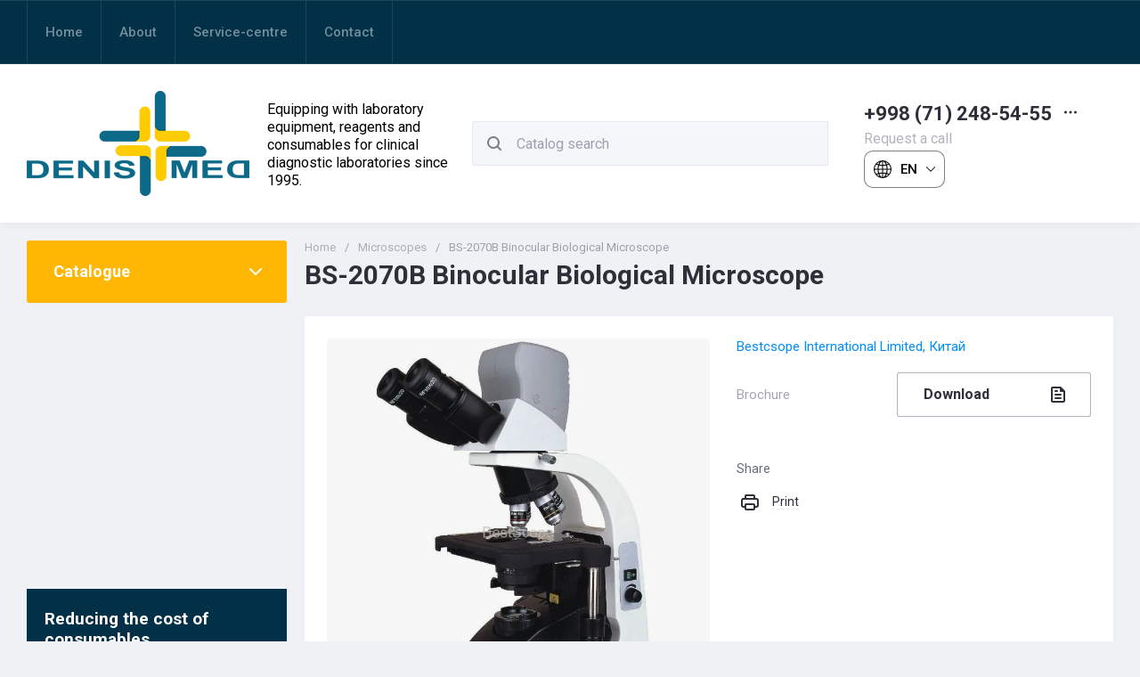

--- FILE ---
content_type: text/css
request_url: https://en.denis.uz/t/v13922/images/css/site_addons2.scss.css
body_size: 469
content:
.site .site-versions-wrap {
  position: relative;
  font-weight: 500;
  font-size: 15px;
  z-index: 1;
  width: 91px;
}
.site .site-versions-title {
  color: #000;
  display: flex;
  align-items: center;
  cursor: pointer;
  padding: 10px;
  border-radius: 10px;
  border: 1px solid rgba(0, 0, 0, 0.5);
  background: #fff;
}
.site .site-versions-title em, .site .site-versions-title i {
  font-size: 0;
  line-height: 0;
  width: 20px;
  height: 20px;
  margin: 0 10px 0 0;
}
.site .site-versions-title em svg, .site .site-versions-title i svg {
  fill: #000;
  width: 100%;
  height: 100%;
}
.site .site-versions-title i {
  margin: 0 0 0 10px;
  width: 10px;
  height: 10px;
}
.site .site-versions-list {
  position: absolute;
  left: 0;
  top: 100%;
  right: 0;
  margin: 2px 0 0;
  background: #fff;
  border-radius: 10px;
  padding: 10px;
  display: none;
  border: 1px solid rgba(0, 0, 0, 0.5);
}
.site .site-versions-list a {
  display: block;
  padding: 4px 0 4px 10px;
  text-decoration: none;
  color: #000;
  width: auto;
  font-size: 14px;
}
.site .site-versions {
  padding: 0 0 0 20px;
  font-size: 0;
  display: flex;
}
.site .site-versions a {
  display: inline-block;
  vertical-align: top;
  width: 32px;
}
.site .site-versions a img {
  border: 0;
}
.site .site-versions a + a {
  margin-left: 10px;
}
@media (max-width: 767px) {
  .site .site-versions {
    justify-content: center;
    padding: 10px 0 0;
  }
  .site .site-versions-wrap {
    margin: 0 auto;
    margin-left: 20px;
  }
}


--- FILE ---
content_type: text/javascript
request_url: https://counter.megagroup.ru/883f79f3998e89f438139b5e755551e1.js?r=&s=1280*720*24&u=https%3A%2F%2Fen.denis.uz%2Fmagazin%2Fproduct%2Fbiologicheskij-mikroskop-s-cifrovoj-kameroj-bs-2070bd&t=BS-2070B%20Binocular%20Biological%20Microscope&fv=0,0&en=1&rld=0&fr=0&callback=_sntnl1769037230075&1769037230075
body_size: 87
content:
//:1
_sntnl1769037230075({date:"Wed, 21 Jan 2026 23:13:50 GMT", res:"1"})